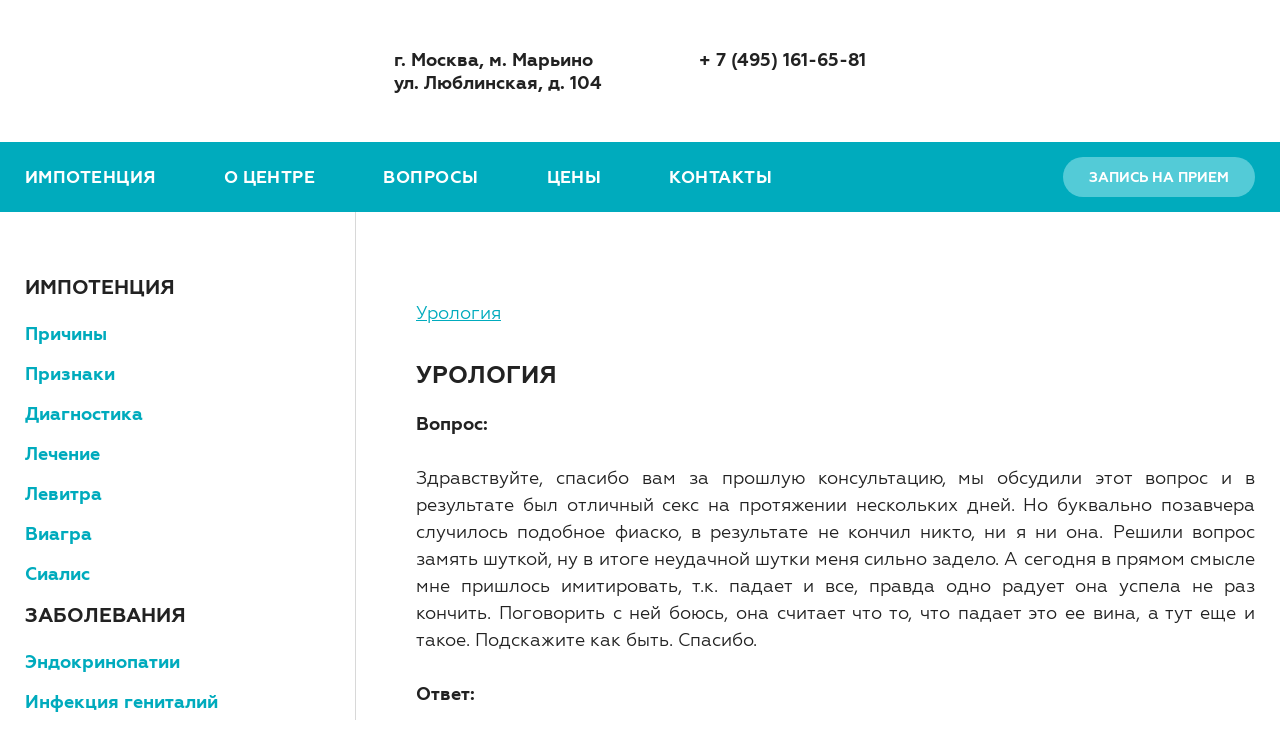

--- FILE ---
content_type: text/html; charset=UTF-8
request_url: https://impotentia.ru/faq/answer.php?id=750
body_size: 5076
content:

<!DOCTYPE html>
<html>

<head>
    <meta charset="utf-8"/>

    <title>Пропадает эрекция</title>
    <meta name="viewport" content="width=device-width,initial-scale=1">

    <meta name="keywords" content="пропадает эрекция">
    <meta name="description" content="Медицинский центр в Марьино :: Пропадает эрекция. Тел. +7 (495) 161-65-81"> 

    <link rel="stylesheet" href="/_design/css/font.css">
    <link rel="stylesheet" href="/_design/css/reset.css">
    <link rel="stylesheet" href="/_design/css/owl.carousel.min.css">
    <link rel="stylesheet" href="/_design/css/style.css?v=1.15">
    <link rel="stylesheet" href="/_design/css/tablet.css?v=1.15">
    <link rel="stylesheet" href="/_design/css/mobile.css?v=1.15">
    <link rel="stylesheet" href="/_design/css/datepicker.min.css">
    <link rel="stylesheet" href="/_design/css/selectize.css">
    <link rel="stylesheet" href="/_design/js/fancy/jquery.fancybox.css">
    <link rel="stylesheet" href="/_design/css/asperito.css">

    <script type="text/javascript" src="/_design/js/jquery-3.1.1.min.js"></script>
    <script type="text/javascript" src="/_design/js/owl.carousel.min.js"></script>
    <script type="text/javascript" src="/_design/js/datepicker.min.js"></script>
    <script type="text/javascript" src="/_design/js/selectize.min.js"></script>
    <script type="text/javascript" src="/_design/js/helpers.js"></script>
    <script type="text/javascript" src="/_design/js/fancy/jquery.fancybox.pack.js"></script>   
    <script type="text/javascript" src="/_design/js/js.js?v=1.15"></script>
</head>



<body class="has-left">


<div id="header">
    <div class="main">
        <div class="container flex flex-middle">
            <a href="/" class="logo">
                <img src="/_design/img/logo.png" alt="">
            </a>
            <div class="contacts flex">
                <div class="item item-address">
                    г. Москва, м. Марьино<br>
                    ул. Люблинская, д. 104
                </div>
                <div class="item item-phone">
                    <div><a href="tel:+74951616581" class="tel">+ 7 (495) 161-65-81</a></div>
                </div>
            </div>
            <div class="social-links flex">              
                <a href="https://vk.com/mgido.marino" class="item item-vk">vkontakte</a>
                <a href="https://www.youtube.com/channel/UCOm-4BNJhmNVDuTIJjGtU2A" class="item item-yt">youtube</a>
            </div>
            <div class="only-tablet">
                <a href="https://app.medesk.ru/patient/?e=5daf10a634a3f26a1b22b52e&a=anonymous" class="order-link" target="_blank">Запись на прием</a>
            </div>
            <div class="only-tablet-or-mobile">
                <a href="#" class="menu-popup-link" data-menu-popup-link>
                    <span></span>
                    <span></span>
                    <span></span>
                </a>
            </div>
        </div>
        <div class="container only-mobile">
            <a href="https://app.medesk.ru/patient/?e=5daf10a634a3f26a1b22b52e&a=anonymous" class="order-link" target="_blank">Запись на прием</a>
        </div>
    </div>

    <div class="footer only-desktop">
        <div class="container flex flex-middle">
            <ul class="menu flex">
                <li><a href="#" data-directions-dropdown-link>Импотенция</a></li>
                <li><a href="/marjino.php">О центре</a></li>
                <li><a href="/faq/">Вопросы</a></li>
                <li><a href="https://mgido.ru/price-list/" target="_blank">Цены</a></li>
                <li><a href="/kontakty-all.php">Контакты</a></li>
            </ul>
            <a href="https://app.medesk.ru/patient/?e=5daf10a634a3f26a1b22b52e&a=anonymous" class="order-link" target="_blank">Запись на прием</a>
        </div>
    </div>

    <div class="directions-dropdown-wrapper container">
        <div class="directions-dropdown" data-directions-dropdown>
            <div class="inner flex">
                <div class="search-and-directions">
                    <div class="back-and-search flex flex-nowrap flex-middle">
                        <div class="back only-mobile">
                            <a href="#" data-directions-dropdown-link>Назад</a>
                        </div>
                        <div class="search">
                            <form action="#">
                                <div class="flex flex-nowrap">
                                    <input type="text" placeholder="Введите название услуги" autocomplete="off">
                                    <button>Найти</button>
                                </div>
                            </form>
                        </div>
                    </div>
                    <div class="directions flex flex-left">
                        <ul>
                            <li><h4>Импотенция</h4></li>
                            <li><a href="/impotentia-prichiny.php">Причины </a></li>  
                            <li><a href="/impotentia-symptome.php">Признаки</a></li>  
                            <li><a href="/diagnostika-impotentii.php">Диагностика </a></li>  
                            <li><a href="/lechenie-impotentii.php">Лечение </a></li>  
                            <li><a href="/levitra.php">Левитра</a></li>  
                            <li><a href="/viagra.php">Виагра</a></li>  
                            <li><a href="/sialis.php">Сиалис</a></li>  
                        </ul>
                        <ul>
                            <li><h4>Заболевания</h4></li>
                            <li><a href="/endokrinopatii.php">Эндокринопатии</a></li>  
                            <li><a href="/infektiz-genitalij.php">Инфекция гениталий</a></li>  
                            <li><a href="/muzh-besplodie.php">Мужское бесплодие</a></li>  
                            <li><a href="/prostatit.php">Простатит</a></li>  
                            <li><a href="/balanopostit.php">Баланопостит</a></li>  
                            <li><a href="/orhit.php">Орхит</a></li>  
                            <li><a href="/varikocele.php">Варикоцеле</a></li>  
                            <li><a href="/adenoma-prostaty.php">Аденома простаты</a></li>  
                            <li><a href="/zaderzhka_eyakulyacii.php">Задержка эякуляции</a></li>  
                			<li><a href="/priapizm.php">Приапизм</a></li>   
                        </ul>
                    </div>
                </div>
                <div class="line"></div>
                <div class="ask-doctor flex flex-middle">
                    <!-- <a href="#" class="button button-big button-dark" data-modal-link="ask-doctor-form">Задать вопрос врачу</a> -->
                    <a href="/faq/" class="button button-big button-dark">Вопросы врачу</a>
                </div>
            </div>
        </div>
    </div>
</div>


<div class="menu-popup" data-menu-popup>
    <div class="header flex flex-right flex-middle">
        <a href="#" class="close" data-menu-popup-close-link>Закрыть</a>
    </div>
    <div class="menu">
        <ul>
            <li><a href="#" data-directions-dropdown-link>Импотенция</a></li>
            <li><a href="/marjino.php">О центре</a></li>
            
            <li><a href="/faq/">Вопросы</a></li>
            <li><a href="https://mgido.ru/price-list/" target="_blank">Цены</a></li>
            <li><a href="/kontakty-all.php">Контакты</a></li>
        </ul>
    </div>

<div class="contacts">
        <div class="item item-address">
            г. Москва, м. Марьино
            ул. Люблинская, д. 104
        </div>
        <div class="item item-phone">
            <div><a href="tel:+74951616581" class="tel_white">+ 7 (495) 161-65-81</a></div>
        </div>
    </div>
    <div class="social-links light flex flex-left">        
        <a href="https://vk.com/mgido.marino" class="item item-vk">vkontakte</a>
        <a href="https://www.youtube.com/channel/UCOm-4BNJhmNVDuTIJjGtU2A" class="item item-yt">youtube</a>
    </div>
</div>


<div id="center" class="container">
    <!-- левое меню -->

    <div id="left">
        <div class="directions-menu-block block">
            <ul>
                
                <li><h4>Импотенция</h4></li>
                <li><a href="/impotentia-prichiny.php" title="Причины ">Причины </a></li>  
                <li><a href="/impotentia-symptome.php" title="Признаки">Признаки</a></li>  
                <li><a href="/diagnostika-impotentii.php" title="Диагностика ">Диагностика </a></li>  
                <li><a href="/lechenie-impotentii.php" title="Лечение ">Лечение </a></li>  
                <li><a href="/levitra.php" title="Левитра">Левитра</a></li>  
                <li><a href="/viagra.php" title="Виагра">Виагра</a></li>  
                <li><a href="/sialis.php" title="Сиалис">Сиалис</a></li>  

                <li><h4>Заболевания</h4></li>
                <li><a href="/endokrinopatii.php" title="Эндокринопатии">Эндокринопатии</a></li>  
                <li><a href="/infektiz-genitalij.php" title="Инфекция гениталий">Инфекция гениталий</a></li>  
                <li><a href="/muzh-besplodie.php" title="Мужское бесплодие">Мужское бесплодие</a></li>  
                <li><a href="/prostatit.php" title="Простатит">Простатит</a></li>  
                <li><a href="/balanopostit.php" title="Баланопостит">Баланопостит</a></li>  
                <li><a href="/orhit.php" title="Орхит">Орхит</a></li>  
                <li><a href="/varikocele.php" title="Варикоцеле">Варикоцеле</a></li>  
                <li><a href="/adenoma-prostaty.php" title="Аденома простаты">Аденома простаты</a></li>  
                <li><a href="/zaderzhka_eyakulyacii.php">Задержка эякуляции</a></li>   
                <li><a href="/priapizm.php">Приапизм</a></li>   
            </ul>

            <div style="padding-right:20px;">
            <script type="text/javascript">
<!--
var _acic={dataProvider:10};(function(){var e=document.createElement("script");e.type="text/javascript";e.async=true;e.src="https://www.acint.net/aci.js";var t=document.getElementsByTagName("script")[0];t.parentNode.insertBefore(e,t)})()
//-->
</script>            </div>

        </div>
    </div>

    <!-- -->
    <div id="content">
    <!-- класс для внутреннего содержимого -->
    <div class="html-text">


 <br><p><a href="topic.php?id=1&page=">Урология</a><h3>Урология</h3><div align="left" style="font-weight: bold;">Вопрос:</div><br><div align="justify">Здравствуйте, спасибо вам за прошлую консультацию, мы обсудили этот вопрос и в результате был отличный секс на протяжении нескольких дней. Но буквально позавчера случилось подобное фиаско, в результате не кончил никто, ни я ни она. Решили вопрос замять шуткой, ну в итоге неудачной шутки меня сильно задело. А сегодня в прямом смысле мне пришлось имитировать, т.к. падает и все, правда одно радует она успела не раз кончить. Поговорить с ней боюсь, она считает что то, что падает это ее вина, а тут еще и такое. Подскажите как быть. Спасибо.</div><br><div align="left"  style="font-weight: bold;">Ответ:</div><br><div align="justify">Уважаемый Николай. Вероятно Вам и Вашей подруге необходима очная консультация врача сексолога (психолога). Описанная ситуация еще раз доказала, что у Вас нет органических нарушений. </div><br>
<br>
<p><b>Уважаемые пациенты!</b></p>
<p>Предупреждаем вас, что только полноценное очное обследование у специалиста способно дать правильный и исчерпывающий ответ о Вашем здоровье. Поиск симптомов в интернете и попытки самостоятельной постановки диагноза могут расширить Ваш кругозор, но не способны Вас вылечить.</p>

<p><b>Не упустите драгоценное время, запишитесь на прием в нашу клинику!</b></p>

<br><br><br><br>



            </div>
            <!-- класс для внутреннего содержимого -->
            <div class="consult-block block">
            <div class="inner flex">
                <div class="info">
                    <div class="text">
                        Вы можете ознакомиться с ответами
                        врачей на вопросы по теме сайта
                    </div>
                    <div class="ask">
                        <!-- <a href="#" class="button button-white button-big" data-modal-link="ask-doctor-form">Задать вопрос</a> -->
                        <a href="/faq/" class="button button-white button-big">Вопросы врачу</a>
                    </div>
                </div>
                <div class="img">
                    <img src="/_design/img/doctor.png" alt="">
                </div>
            </div>
            </div>

              <div><a href="https://www.posturology.ru/nevrology/koresh_sindrom.php" target="_blank" 
                      title="Лечение корешкового синдрома в клинике профессора Бугровецкой">
                   <img src="https://www.posturology.ru/about/banners/korsyndr.jpg"  width='100%'>
              </a></div>


	</div>
</div>


<div id="footer">
    <div class="container">
        <div class="menu-and-contacts flex flex-nowrap">
            <div class="menu flex">
                <div class="item">
                    <div class="name">Пациентам</div>
                    <ul>
                        <li><a href="/preiskurant-all.php">Прайс-лист</a></li>
                        <li><a href="/faq/">Вопрос-ответ</a></li>
                        <li><a href="/kontakty-all.php">Контакты</a></li>                        
                    </ul>
                </div>
                <div class="item">
                    <div class="name">Медцентр</div>
                    <ul>
                        <li><a href="/marjino.php">О центре</a></li>
                        <li><a href="/foto-marino.php">Фото</a></li>
                        <li><a href="/part/">Наши партнеры</a></li>    
                        
                    </ul>
                </div>
                <div class="item">
                    <div class="name">Импотенция</div>
                    <ul>
                        <li><a href="/impotentia-prichiny.php">Причины </a></li>  
                        <li><a href="/impotentia-symptome.php">Признаки</a></li>  
                        <li><a href="/diagnostika-impotentii.php">Диагностика </a></li>  
                        <li><a href="/lechenie-impotentii.php">Лечение </a></li>                        
                    </ul>
                    
                </div> 
            </div> 
            <div class="contacts">
                <div class="phone-and-work-time">
                    <div class="phone">
                        <div><a href="tel:+74951616581" class="tel">+ 7 (495) 161-65-81</a></div>
                    </div>
                    <div class="work-time">
                        <div class="item flex flex-right">
                            <div class="name">ПН-ПТ</div>
                            <div class="value">9:00 - 20:00</div>
                        </div>
                        <div class="item flex flex-right">
                            <div class="name">СБ</div>
                            <div class="value">9:00 - 17:00</div>
                        </div>
                        <div class="item flex flex-right">
                            <div class="name">ВС</div>
                            <div class="value">выходной</div>
                        </div>
                    </div>
                </div>
                <div class="address">
                    г. Москва,<br>
                    м. Марьино, ул. Люблинская, д. 104
                </div>
            </div>
        </div>
        <div class="copyright-and-social flex flex-middle">
            <div class="copyright">2023 © Медицинский центр в Марьино</div>
            
            <div class="social flex flex-middle">
                <div class="title">Мы в соцсетях:</div>
                <div class="social-links flex">                   
                    <a href="https://vk.com/mgido.marino" class="item item-vk">vkontakte</a>
                    <a href="https://www.youtube.com/channel/UCOm-4BNJhmNVDuTIJjGtU2A" class="item item-yt">youtube</a>
                </div>
            </div>
        </div>
    </div>
</div>






<div class="modal" data-modal="ask-doctor-form">
    <div class="modal-overlay"></div>
    <div class="modal-content">
        <div class="inner">
            <div class="modal-header">
                <div class="modal-title">Вопрос врачу</div>
                <a href="#" class="modal-close" data-modal-close>Закрыть</a>
            </div>
            <form action="/faq/form.php" class="ask-doctor-form" method="post" enctype="multipart/form-data">
                <input type="hidden" name="actt" value="add">
                <input type="hidden" name="MAX_FILE_SIZE" value="1024000" />
                <div class="form-group thema">
                    <label id="ask-form-thema">Выберите тему вопроса:</label>
                    <select name="id" data-placeholder="Тема вопроса">
                    <option value="1">Урология</option>                    </select>
                </div>

                <div class="form-group">
                    <textarea name="question" rows="4" placeholder="Текст вашего вопроса"></textarea>
                </div>
                <div class="from-group item-actions">
                    <div class="form-group">
                        <button>Отправить вопрос</button>
                    </div>
                    <div class="form-group item-rules">
                        Нажимая на кнопку, вы принимаете условия<br>
                        <a href="/about/personal_agreement.php" target="_blank">пользовательского соглашения</a>
                    </div>
                </div>
            </form>
        </div>
    </div>
</div>

<!-- Yandex.Metrika counter -->
<script type="text/javascript" >
   (function(m,e,t,r,i,k,a){m[i]=m[i]||function(){(m[i].a=m[i].a||[]).push(arguments)};
   m[i].l=1*new Date();k=e.createElement(t),a=e.getElementsByTagName(t)[0],k.async=1,k.src=r,a.parentNode.insertBefore(k,a)})
   (window, document, "script", "https://mc.yandex.ru/metrika/tag.js", "ym");

   ym(69702472, "init", {
        clickmap:true,
        trackLinks:true,
        accurateTrackBounce:true
   });
</script>
<noscript><div><img src="https://mc.yandex.ru/watch/69702472" style="position:absolute; left:-9999px;" alt="" /></div></noscript>
<!-- /Yandex.Metrika counter -->


</body>
</html>
       


--- FILE ---
content_type: text/css
request_url: https://impotentia.ru/_design/css/font.css
body_size: 308309
content:
@font-face {
    font-family: 'Geometria';
    src: local('Geometria Bold'), local('Geometria-Bold'),
    url([data-uri]) format('woff2'),
    url([data-uri]) format('woff');
    font-weight: bold;
    font-style: normal;
}

@font-face {
    font-family: 'Geometria';
    src: local('Geometria Medium'), local('Geometria-Medium'),
    url([data-uri]) format('woff2'),
    url([data-uri]) format('woff');
    font-weight: 500;
    font-style: normal;
}

@font-face {
    font-family: 'Geometria';
    src: local('Geometria'),
    url([data-uri]) format('woff2'),
    url([data-uri]) format('woff');
    font-weight: normal;
    font-style: normal;
}

@font-face {
    font-family: 'Geometria';
    src: local('Geometria Light'), local('Geometria-Light'),
    url([data-uri]) format('woff2'),
    url([data-uri]) format('woff');
    font-weight: 300;
    font-style: normal;
}

@font-face {
    font-family: 'Geometria';
    src: local('Geometria LightItalic'), local('Geometria-LightItalic'),
    url([data-uri]) format('woff2'),
    url([data-uri]) format('woff');
    font-weight: 300;
    font-style: italic;
}



--- FILE ---
content_type: text/css
request_url: https://impotentia.ru/_design/css/style.css?v=1.15
body_size: 4429
content:
html body {
    background: #fff;
    color: #222;
    font-family: Geometria, Arial, sans-serif;
    font-size: 16px;
    line-height: 1.5;
    margin: 0;
    padding: 0;
    position: relative;
}
.container {
    max-width: 1420px;
    margin: 0 auto;
}

#center {
    display: flex;
    flex-wrap: nowrap;
}
#left {
    width: 330px;
    min-width: 330px;
    padding-top: 60px;
    border-right: 1px solid #d8d8d8;
}
#content {
    width: 100%;
    padding-top: 60px;
}

body.has-left #content {
    /*padding-left: 130px;*/
	padding-left: 60px;
}

.only-desktop {
    display: block;
}
.only-tablet {
    display: none;
}
.only-mobile {
    display: none;
}
.only-tablet-or-mobile {
    display: none;
}

h1 {
    margin: 0 0 30px;
    font-size: 40px;
    font-weight: bold;
    text-transform: uppercase;
}
h2 {
    margin: 0 0 20px;
    font-size: 30px;
    font-weight: bold;
    text-transform: uppercase;
}
h3 {
    margin: 0 0 18px;
    font-size: 24px;
    font-weight: bold;
    text-transform: uppercase;
}
h4 {
    margin: 0 0 18px;
    font-size: 20px;
    font-weight: bold;
    text-transform: uppercase;
}
h5 {
    margin: 0 0 18px;
    font-size: 20px;
    font-weight: bold;
}
a {
    outline: none !important;
    text-decoration: underline;
    color: #00abbd;
}
p {
    margin-bottom: 30px;
}
p:last-child {
    margin-bottom: 0;
}

img {
    max-width: 100%;
    height: auto;
}

input, a, span, select, button {
    outline: none !important;
}

.button {
    line-height: 50px;
    font-weight: bold;
    background: #53cbd7;
    padding: 0 42px;
    color: #ffffff;
    display: inline-block;
    text-transform: uppercase;
    text-decoration: none;
    border-radius: 100px;
}

button {
    height: 50px;
    font-weight: bold;
    background: #53cbd7;
    padding: 0 42px;
    color: #ffffff;
    display: inline-block;
    text-transform: uppercase;
    text-decoration: none;
    border-radius: 100px;
    font-family: Geometria, Arial, sans-serif;
    border: none;
    font-size: 16px;
}

.button:hover {
    background: #49c1cd;
}
.button-empty {
    color: #46bfbc;
    background: none;
    border: 2px solid #46bfbc;
    line-height: 46px;
}
.button-empty:hover {
    background: #46bfbc;
    color: #ffffff;
}
.button-white {
    background: #fff;
    color: #222222;
}
.button-white:hover {
    color: #00abbd;
    background: #fff;
}
.button-dark {
    background: #00abbd;
}
.button-big {
    line-height: 68px;
    font-size: 18px;
}

.form-group {
    margin: 20px 0;
}
.form-group:first-child {
    margin-top: 0;
}
.form-group:last-child {
    margin-bottom: 0;
}

input[type="text"],
input[type="date"] {
    font-weight: 500;
    font-size: 16px;
    font-family: Geometria, Arial, sans-serif;
    padding: 0 0 0 18px;
    height: 50px;
    border: 1px solid #111;
    width: 100%;
    background: #fff;

    -webkit-appearance: none;
}
input[type="text"]::placeholder {
    color: #111;
}
input[type="date"]::-webkit-inner-spin-button,
input[type="date"]::-webkit-calendar-picker-indicator {
    display: none;
    -webkit-appearance: none;
}

textarea {
    font-weight: 500;
    font-size: 16px;
    font-family: Geometria, Arial, sans-serif;
    padding: 13px 18px;
    border: 1px solid #111;
    width: 100%;
}
textarea::placeholder {
    color: #111;
}

input[type="radio"] {
    display: none;
}
input[type="radio"] + label {
    position: relative;
    padding-left: 32px;
}
input[type="radio"] + label:after {
    content: '';
    position: absolute;
    left: 0;
    top: 0;
    width: 21px;
    height: 21px;
    background: url(../img/img.png) 0 -90px;
}
input[type="radio"]:checked + label:after {
    background-position: -30px -90px;
}

.relative {
    position: relative;
}

.flex {
    display: flex;
    flex-wrap: wrap;
    justify-content: space-between;
}
.flex-center {
    display: flex;
    flex-wrap: wrap;
    justify-content: center;
}
.flex-left {
    display: flex;
    flex-wrap: wrap;
    justify-content: flex-start;
}
.flex-right {
    display: flex;
    flex-wrap: wrap;
    justify-content: flex-end;
}
.flex-middle {
    display: flex;
    flex-wrap: wrap;
    align-items: center;
}
.flex-top {
    display: flex;
    flex-wrap: wrap;
    align-items: flex-start;
}
.flex-bottom {
    display: flex;
    flex-wrap: wrap;
    align-items: flex-end;
}
.flex-nowrap {
    flex-wrap: nowrap;
}
.flex-column {
    flex-direction: column;
}

input[type="text"],
input[type="date"] {
	-webkit-box-sizing: border-box;
	-moz-box-sizing: border-box;
	box-sizing: border-box;
}
textarea {
    -webkit-box-sizing: border-box;
    -moz-box-sizing: border-box;
    box-sizing: border-box;
}

[data-menu-popup] {
    display: none;
}
[data-menu-popup].open {
    display: block;
}

#header .main {
    padding: 32px 0;
}
#header .logo img {
    display: block;
}
#header .social-links {
    margin-right: 3px;
}


.social-links .item {
    width: 30px;
    height: 30px;
    text-indent: -9999px;
    background: url(../img/img.png) -120px 0;
    margin-right: 34px;
}
.social-links .item:last-child {
    margin-right: 0;
}
.social-links .item-ig {
    background-position: -150px 0;
}
.social-links .item-vk {
    background-position: -180px 0;
}
.social-links .item-yt {
    background-position: -210px 0;
}

.social-links.light .item {
    background: url(../img/img.png) -120px -30px;
}
.social-links.light .item-ig {
    background-position: -150px -30px;
}
.social-links.light .item-vk {
    background-position: -180px -30px;
}
.social-links.light .item-yt {
    background-position: -210px -30px;
}

.social-links .item:hover {
    background-position: -120px -60px;
}
.social-links .item-ig:hover {
    background-position: -150px -60px;
}
.social-links .item-vk:hover {
    background-position: -180px -60px;
}
.social-links .item-yt:hover {
    background-position: -210px -60px;
}

#header .contacts {
    font-size: 18px;
    font-weight: bold;
    line-height: 1.3;
    margin-right: 25px;
}
#header .contacts .item {
    padding-left: 57px;
    margin-right: 97px;
    position: relative;
}
#header .contacts .item:last-child {
    margin-right: 0;
}
#header .contacts .item:after {
    content: '';
    position: absolute;
    left: -8px;
    top: 50%;
    width: 60px;
    height: 60px;
    margin-top: -30px;
    background: url(../img/img.png);
}
#header .contacts .item-phone:after {
    background-position: -60px 0;
}

#header .footer {
    background: #00abbd;
    position: relative;
    z-index: 10;
}
#header .menu a {
    color: #fff;
    font-size: 17px;
    font-weight: bold;
    text-transform: uppercase;
    text-decoration: none;
    display: block;
    line-height: 70px;
    letter-spacing: 0.46px;
}
#header .menu a:hover {
    color: #d2f3f6;
}
#header .menu li {
    margin-right: 68px;
}
#header .menu li:last-child {
    margin-right: 0;
}

#header .menu a[data-directions-dropdown-link] {
    position: relative;
}
#header .menu a[data-directions-dropdown-link].open:after {
    bottom: 0;
    left: 50%;
    border: solid transparent;
    content: " ";
    height: 0;
    width: 0;
    position: absolute;
    pointer-events: none;
    border-color: rgba(255, 255, 255, 0);
    border-bottom-color: #fff;
    border-width: 14px;
    margin-left: -14px;
}

#header .order-link {
    display: block;
    background: #53cbd7;
    color: #fff;
    text-decoration: none;
    font-size: 14px;
    text-transform: uppercase;
    font-weight: bold;
    line-height: 40px;
    border-radius: 100px;
    padding: 0 26px;
    text-align: center;
}
#header .order-link:hover {
    background: #76d5df;
}

.directions-dropdown-wrapper {
    position: relative;
}
.directions-dropdown {
    background: #fff;
    position: absolute;
    width: 100%;
    left: 0;
    top: 0;
    z-index: 5;
    
    -webkit-box-shadow: 0 0 46px rgba(58,64,65,.25);
    -moz-box-shadow: 0 0 46px rgba(58,64,65,.25);
    box-shadow: 0 0 46px rgba(58,64,65,.25);
}
.directions-dropdown .inner {
    padding: 65px 60px;
    flex-wrap: nowrap;
}
.directions-dropdown .search-and-directions {
    width: 848px;
}
.directions-dropdown .search {
    display: none;
}
.directions-dropdown .search input[type="text"] {
    width: 100%;
    background: #e9e8e8;
    padding: 0;
    font-family: Geometria, Arial, sans-serif;
    border: none;
    font-size: 16px;
    color: #000;
    border-radius: 100px 0 0 100px;
    height: 50px;
    text-indent: 30px;
}
.directions-dropdown .search button {
    padding: 0;
    border: none;
    width: 50px;
    height: 50px;
    min-width: 50px;
    border-radius: 0 100px 100px 0;
    text-indent: -9999px;
    position: relative;
    background: #e9e8e8;
}
.directions-dropdown .search button:after {
    content: '';
    position: absolute;
    top: 50%;
    left: 0;
    margin: -15px 0 0;
    width: 30px;
    height: 30px;
    background: url(../img/img.png) -240px 0;
}

.directions-dropdown .back-and-search {
    /*margin-bottom: 60px;*/
    margin-bottom: 0;
}
.directions-dropdown .search {
    width: 100%;
}
.directions-dropdown .directions {
    flex-wrap: nowrap;
}
.directions-dropdown .directions ul {
    width: 33%;
}
.directions-dropdown .directions ul:last-child {
    margin-right: 0;
}
.directions-dropdown .directions a {
    font-weight: 500;
    color: #222;
    text-decoration: none;
}
.directions-dropdown .directions a:hover {
    text-decoration: underline;
}
.directions-dropdown .directions li {
    margin: 0 20px 20px 0;
}
.directions-dropdown .directions li:last-child {
    margin-bottom: 0;
}
.directions-dropdown .line {
    background: #e9e8e8;
    width: 1px;
}

[data-directions-dropdown] {
    display: none;
}
[data-directions-dropdown].open {
    display: block;
}

.slider-block {
    margin-top: 40px;
}
.slider-block .item {
    position: relative;
}
.slider-block .item .info {
    position: absolute;
    height: 100%;
    left: 0;
    top: 0;
    display: flex;
}
.slider-block .item .inner {
    padding: 60px;
    display: flex;
    flex-direction: column;
    justify-content: space-between;
}
.slider-block .item .text {
    font-weight: bold;
    text-transform: uppercase;
    line-height: 1.3;
    margin-top: 30px;
}
.slider-block .item .text-1 {
    font-size: 26px;
}
.slider-block .item .text-2 {
    font-size: 64px;
}
.slider-block .owl-carousel .owl-dots {
    position: absolute;
    bottom: 15px;
    left: 0;
    width: 100%;
    z-index: 1;
    margin-top: 0;
}
.block-grey .owl-carousel button.owl-dot {
    background: #ddd;
}

.owl-carousel .owl-dots {
    display: flex;
    justify-content: center;
    margin-top: 24px;
}
.owl-carousel button.owl-dot {
    width: 9px;
    height: 9px;
    background: #e9e8e8;
    border-radius: 100px;
    margin-right: 18px;
}
.owl-carousel button.owl-dot:last-child {
    margin-right: 0;
}
.owl-carousel button.owl-dot.active {
    background: #46bfbc;
}

.block {
    margin: 78px 0;
}
.block-grey {
    background: #f3f3f3;
    padding: 50px 0;
}
.block-title {
    font-size: 30px;
    text-transform: uppercase;
    font-weight: bold;
    padding-left: 50px;
    position: relative;
    margin-bottom: 35px;
}
.block-title:after {
    content: '';
    position: absolute;
    width: 30px;
    height: 6px;
    background: #53cbd7;
    left: 0;
    top: 50%;
    margin-top: -3px;
}
.block-header {
    display: flex;
    justify-content: space-between;
}
.block-header .button {
    font-size: 14px;
    padding: 0 35px;
}

#left .block {
    margin-top: 40px;
    margin-bottom: 40px;
}
#left .block:first-child {
    margin-top: 0;
}
#left .block:last-child {
    margin-bottom: 0;
}

.directions-block .directions {
    width: 100%;
}
.directions-block .directions .items a {
    font-weight: 500;
    font-size: 22px;
    color: #222;
    text-decoration: none;
    margin-right: 25px;
}
.directions-block .directions .items a:hover {
    text-decoration: underline;
}
.directions-block .directions .items li {
    margin-bottom: 12px;
    width: 33.33%;
}
.directions-block .directions .items li:last-child {
    margin-bottom: 0;
}

.directions-block .gibdd {
    background: url(../img/gibdd.jpg) no-repeat #57cbd2;
    width: 331px;
    min-width: 331px;
    min-height: 400px;
    display: flex;
    flex-direction: column;
    justify-content: space-between;
}
.directions-block .gibdd .img {
    margin: 55px 0 25px;
}
.directions-block .gibdd .img img {
    display: block;
    margin: 0 auto;
}
.directions-block .gibdd .text {
    color: #fff;
    font-size: 16px;
    font-weight: 500;
    text-align: center;
    margin: 25px 10px 15px;
    line-height: 1.57;
}
.directions-block .gibdd .more {
    margin-bottom: 40px;
    text-align: center;
}

.about-block .col {
    width: 694px;
}
.about-block .box {
    color: #fff;
    margin-bottom: 30px;
    width: 100%;
}
.about-block .box:last-child {
    margin-bottom: 0;
}
.about-block .box .name {
    font-size: 30px;
    font-weight: bold;
    text-transform: uppercase;
    margin-bottom: 20px;
}
.about-block .box .text {
    font-size: 17px;
    line-height: 1.55;
}
.about-block .box-1 .inner {
    padding: 58px 58px 45px;
}
.about-block .box-1 {
    background: url(../img/bg1.jpg) no-repeat #00a8b9;
}
.about-block .box-1 .more {
    margin-top: 25px;
}
.about-block .box-1 .more .button {
    line-height: 54px;
    font-size: 14px;
}
.about-block .box-2 {
    height: 336px;
    background: #39bbb8;
}
.about-block .box-2 .more {
    margin-top: 30px;
}
.about-block .box-2 .name {
    margin-bottom: 0;
}
.about-block .box-2 .discount {
    font-size: 30px;
    font-weight: bold;
    text-transform: uppercase;
    line-height: 1.1;
    margin-bottom: 30px;
}
.about-block .box-2 .inner {
    padding: 36px;
}
.about-block .box-3 {
    background: #7fd5de;
}
.about-block .box-3 .inner {
    padding: 0 40px;
    width: 100%;
}
.about-block .box-3 .doctor {
    position: relative;
    top: -15px;
}
.about-block .box-3 .doctor img {
    display: block;
}

.doctors-block .doctors-list {
    margin-top: 15px;
}

.doctors-list .item {
    width: 331px;
    background: #fff;
    border-radius: 15px;
}
.doctors-list .item .inner {
    padding: 40px 32px 32px;
}
.doctors-list .item .img img {
    display: block;
    margin: 0 auto;
    border-radius: 500px;
}
.doctors-list .item .name {
    margin: 32px 0 15px;
}
.doctors-list .item .name a {
    font-weight: bold;
    font-size: 20px;
    line-height: 1.3;
    display: block;
    text-decoration: none;
    color: #46bfbc;
}
.doctors-list .item .name a:hover {
    text-decoration: underline;
}
.doctors-list .item .specialty {
    color: #00abbd;
    margin: 15px 0;
}
.doctors-list .item .info {
    margin: 15px 0;
}
.doctors-list .item .order-link {
    margin-top: 24px;
}
.doctors-list .item .order-link a {
    font-size: 14px;
    padding: 0;
    display: block;
    text-align: center;
}

.services-slider-block .item {
    background: #00abbd;
    color: #fff;
    width: 100%;
}
.services-slider-block .item .info .inner {
    padding: 27px 27px;
}
.services-slider-block .item .name a {
    font-size: 18px;
    color: #fff;
    font-weight: bold;
    text-transform: uppercase;
    text-decoration: none;
}
.services-slider-block .item .name a:hover {
    text-decoration: underline;
}
.services-slider-block .item .img {
    width: 242px;
    min-width: 242px;
    align-items: center;
    font-size: 30px;
    text-align: center;
    justify-content: center;
    text-transform: uppercase;
    font-weight: 300;
    min-height: 207px;
    background: url(../img/sale.png) no-repeat center;
}




.services-slider-block .item .img img {
    display: block;
    height: 100%;
    width: 100%;
}
.services-slider-block .item .info {
    width: 100%;
}
.services-slider-block .item .price {
    font-size: 40px;
    font-weight: 300;
    line-height: 1.15;
}
.services-slider-block .owl-carousel .owl-stage {
    display: flex;
    justify-content: flex-start;
}
.services-slider-block  .owl-carousel .owl-item {
    display: flex;
}

.gallery-block {
    margin-bottom: 0;
}
.gallery-block .item {
    width: 449px;
}
.gallery-block .item img {
    display: block;
}

.videos-block {
    margin-top: 0;
}
.videos-list .name {
    font-size: 18px;
    font-weight: bold;
    text-transform: uppercase;
    margin-bottom: 10px;
}
.videos-list .item .video {
    margin-bottom: 25px;
    background: #e7e2e2;
}
.videos-list .item .video iframe {
    width: 100% !important;
    height: 388px !important;
}

.statistic-block .item {
    text-align: center;
    width: 33.33%;
}
.statistic-block .item .value {
    color: #00abbd;
    font-size: 80px;
    font-weight: bold;
    line-height: 1.05;
}
.statistic-block .item .name {
    font-size: 24px;
    font-weight: bold;
}

.news-block {
    margin-bottom: 0;
    position: relative;
    z-index: 1;
    padding-top: 126px;
}
.news-block .news-list {
    margin-top: 73px;
}
.news-block:after {
    content: '';
    position: absolute;
    left: 50%;
    top: -30px;
    background: url(../img/bg2.png);
    z-index: -1;
    width: 737px;
    height: 773px;
    margin-left: -800px;
}

.news-list .item {
    width: 440px;
    margin: 0 30px 70px 0;
}
.news-list .item .date {
    font-size: 14px;
    color: #bdbbbc;
    font-weight: bold;
    margin-bottom: 6px;
}
.news-list .item .name {
    line-height: 1.2;
    margin-bottom: 10px;
}
.news-list .item .name a {
    font-size: 24px;
    text-decoration: none;
}
.news-list .item .name a:hover {
    text-decoration: underline;
}
.news-list .item .text {
    line-height: 1.65;
}


#footer {
    margin-top: 80px;
    background: #f3f3f3;
    padding: 63px 0;
}
#footer .menu {
    width: 100%;
}
#footer .menu .item {
    width: 33.33%;
}
#footer .menu .name {
    font-weight: bold;
    text-transform: uppercase;
    margin-bottom: 27px;
}
#footer .menu li {
    margin-bottom: 11px;
}
#footer .menu li a {
    text-decoration: none;
    color: #222;
}
#footer .menu li a:hover {
    color: #00abbd;
}
#footer .contacts {
    width: 420px;
}

#footer .contacts .phone {
    text-align: right;
    font-size: 30px;
    font-weight: 300;
    line-height: 1.3;
    margin: -10px 0 26px;
}
#footer .contacts .work-time {
    margin: 25px 0;
}
#footer .contacts .work-time .item {
    margin-bottom: 2px;
}
#footer .contacts .work-time .item:last-child {
    margin-bottom: 0;
}
#footer .contacts .work-time .value {
    width: 110px;
    margin-left: 10px;
    text-align: right;
}
#footer .contacts .address {
    text-align: right;
    margin: 25px 0;
}
#footer .copyright-and-social {
    margin-top: 45px;
}
#footer .social .title {
    margin-right: 24px;
}
#footer .social-links .item {
    -webkit-transform: scale(0.8);
    -moz-transform: scale(0.8);
    -ms-transform: scale(0.8);
    -o-transform: scale(0.8);
    transform: scale(0.8);
}
#footer .social-links .item {
    margin-right: 24px;
}
#footer .social-links .item:last-child {
    margin-right: 0;
}

.directions-menu-block li {
    margin-bottom: 13px;
    position: relative;
}
.directions-menu-block a {
    font-weight: bold;
    font-size: 18px;
    text-decoration: none;
    padding-right: 30px;
    display: block;
}
.directions-menu-block a:hover {
    text-decoration: underline;
}
.directions-menu-block li.active a {
    color: #222;
}
.directions-menu-block li.active:after {
    content: '';
    position: absolute;
    right: 0;
    top: 0;
    height: 100%;
    background: #222;
    width: 6px;
}

.html-text {
    font-size: 18px;
}
.html-text table {
    width: 100%;
    margin-bottom: 30px;
}
.html-text table:last-child {
    margin-bottom: 0;
}
.html-text td,
.html-text th {
    padding: 10px;
    text-align: left;
}
.html-text td:first-child,
.html-text th:first-child {
    padding-left: 0;
}
.html-text th {
    font-weight: bold;
}
.html-text tr {
    border-bottom: 1px solid #e8e8e8;
}
.html-text ul {
    margin-bottom: 30px;
}
.html-text ul:last-child {
    margin-bottom: 0;
}
.html-text ul li {
    list-style: none;
    padding-left: 20px;
    position: relative;
    margin-bottom: 10px;
}
.html-text ul li:last-child {
    margin-bottom: 0;
}
.html-text ul li:after {
    content: '';
    position: absolute;
    border-radius: 100px;
    width: 6px;
    height: 6px;
    background: #00abbd;
    left: 0;
    top: 11px;
}

.services-menu-block {
    background: url(../img/bg3.jpg) #46c4c9;
    background-size: 100% 100%;
    margin-right: 40px;
    padding: 30px;
}
.services-menu-block a {
    color: #fff;
    font-weight: 500;
    text-decoration: none;
}
.services-menu-block a:hover {
    text-decoration: underline;
}
.services-menu-block li {
    margin-bottom: 15px;
}
.services-menu-block li:last-child {
    margin-bottom: 0;
}

.consult-block {
    background: #7fd5de;
    color: #fff;
}
.consult-block .inner {
    flex-wrap: nowrap;
}
.consult-block .info {
    padding: 50px;
    display: flex;
    flex-direction: column;
    justify-content: space-between;
}
.consult-block .text {
    font-size: 24px;
    font-weight: 500;
    margin-bottom: 40px;
}
.consult-block .img {
    min-width: 259px;
    width: 259px;
    padding: 0 50px;
}
.consult-block .img img {
    display: block;
    position: relative;
    top: -35px;
}

html.modal-open,
body.modal-open {
    overflow: hidden;
}

.modal {
    position: fixed;
    left: 0;
    top: 0;
    right: 0;
    bottom: 0;
    overflow: auto;
    justify-content: center;
    align-items: center;
    z-index: 50;
    flex-direction: column;
    display: none;
}
.modal.open {
    display: flex;
}
.modal-overlay {
    content: '';
    position: fixed;
    left: 0;
    top: 0;
    right: 0;
    bottom: 0;
    background: rgba(229, 241, 243, 0.85);
    z-index: -1;
}
.modal-content {
    width: 760px;
    min-height: 100px;
}
.modal-content .inner {
    padding: 60px;
    background: #fff;
}
.modal-header {
    margin: -15px 0 40px;
    display: flex;
    justify-content: space-between;
    flex-wrap: nowrap;
    align-items: flex-start;
}
.modal-title {
    font-size: 24px;
    text-transform: uppercase;
    font-weight: bold;
    margin-top: -3px;
}
.modal-close {
    margin-left: 30px;
    width: 30px;
    min-width: 30px;
    height: 30px;
    background: url("../img/img.png?v=1") -60px -90px;
    text-indent: -9999px;
    display: block;
}

.order-form .item-directions {
    margin: 28px 0 20px;
}
.order-form .item-directions .form-group {
    width: 50%;
    margin: 0 0 12px;
}
.order-form  .item-actions {
    text-align: center;
}

.ask-doctor-form .item-files {
    margin: 22px 0 35px;
}
.ask-doctor-form .item-files label {
    display: block;
    margin-bottom: 8px;
}
.ask-doctor-form .item-actions {
    text-align: center;
}
form .disabled-invisible input:disabled {
    display: none;
}

@media screen and (max-width: 1470px) and (min-width: 1200px) {
    .container {
        width: auto;
        margin: 0 25px;
    }
    .container .container {
        margin: 0;
    }

    #header .contacts {
        margin-right: 0;
    }
    #header .contacts .item {
        margin-right: 40px;
    }
    #header .logo img {
        height: 78px;
        width: auto;
    }

    .social-links .item {
        margin-right: 15px;
    }

    .directions-dropdown .ask-doctor a {
        padding: 0 30px;
        font-size: 16px;
    }
    .directions-dropdown .inner {
        padding: 45px;
    }
    .directions-dropdown .search-and-directions {
        width: 745px;
    }

    .about-block .block-inner {
        flex-wrap: nowrap;
    }
    .about-block .col {
        width: 50%;
        margin-right: 30px;
        display: flex;
        flex-direction: column;
        justify-content: space-between;
    }
    .about-block .col:last-child {
        margin-right: 0;
    }
    .about-block .ask {
        padding-bottom: 20px;
    }
    .about-block .ask a {
        line-height: 54px;
        font-size: 14px;
    }
    .about-block .box-3 .inner {
        flex-direction: column-reverse;
        flex-wrap: nowrap;
    }
    .about-block .box-2 .more {
        margin-top: 15px;
    }
    .about-block .box-2 .discount {
        margin-bottom: 15px;
    }
    .about-block .col-1 .box {
        min-height: 100%;
    }

    .news-list .item {
        width: 29%;
        margin-right: 2%;
    }
}





--- FILE ---
content_type: text/css
request_url: https://impotentia.ru/_design/css/tablet.css?v=1.15
body_size: 1818
content:
@media screen and (max-width: 1200px) {

    .only-desktop {
        display: none;
    }
    .only-tablet {
        display: block;
    }
    .only-mobile {
        display: none;
    }
    .only-tablet-or-mobile {
        display: block;
    }

    .container {
        max-width: none;
        margin: 0 36px;
    }
    .container .container {
        margin: 0;
    }

    #header {
        border-bottom: 1px solid #00abbd;
        margin-bottom: 20px;
    }
    body.is-home-page #header {
        margin-bottom: 0;
        border: none;
    }
    #center {
        padding-top: 0;
        display: block;
    }
    #left {
        padding-top: 0;
        width: auto;
        min-width: 0;
        border: none;
    }
    #content {
        width: auto;
        margin: 30px 0;
        padding: 0;
    }
    body.has-left #content {
        padding-left: 0;
    }

    #header .logo {
        width: 62px;
        overflow: hidden;
    }
    #header .logo img {
        height: 62px;
        max-width: unset;
    }
    #header .contacts {
        margin-right: 0;
    }
    #header .contacts .item-address {
        display: none;
    }
    #header .contacts .item-phone a {
        color: #222222;
        text-decoration: none;
    }
    #header .social-links {
        display: none;
    }
    #header .main {
        padding: 12px 0;
    }

    .menu-popup-link span {
        display: block;
        width: 32px;
        height: 3px;
        background: #00abbd;
        margin-bottom: 8px;
    }
    .menu-popup-link span:last-child {
        margin-bottom: 0;
    }

    .menu-popup .header {
        height: 80px;
        padding: 0 20px;
    }
    .menu-popup {
        position: absolute;
        height: 100%;
        width: 50%;
        background: #00abbd;
        z-index: 20;
        right: 0;
        top: 0;
        color: #fff;
    }
    .menu-popup a {
        color: #fff;
    }
    .menu-popup .menu {
        margin-bottom: 70px;
    }
    .menu-popup .menu a {
        font-size: 17px;
        font-weight: bold;
        text-transform: uppercase;
        text-decoration: none;
        display: block;
        padding: 18px 30px;
    }
    .menu-popup .menu li {
        border-bottom: 1px solid #33bcca;
    }
    .menu-popup .menu li:first-child {
        border-top: 1px solid #33bcca;
    }
    .menu-popup .contacts {
        font-size: 18px;
        font-weight: bold;
        line-height: 1.3;
        margin: 35px 30px;
    }
    .menu-popup .contacts .item {
        padding-left: 57px;
        margin-bottom: 30px;
        position: relative;
    }
    .menu-popup .contacts .item:last-child {
        margin-bottom: 0;
    }
    .menu-popup .contacts .item:after {
        content: '';
        position: absolute;
        left: -8px;
        top: 50%;
        width: 60px;
        height: 60px;
        margin-top: -30px;
        background: url(../img/img.png);
    }
    .menu-popup .contacts .item-phone:after {
        background-position: -60px 0;
    }
    .menu-popup .social-links {
        margin: 35px 30px;
    }
    .menu-popup .close {
        display: block;
        width: 30px;
        height: 30px;
        background: url(../img/img.png) 0 -60px;
        text-indent: -9999px;
        margin-right: 5px;
    }

    .directions-dropdown-wrapper {
        position: static;
    }
    .directions-dropdown {
        width: 50%;
        height: 100%;
    }
    .directions-dropdown .inner {
        padding: 30px;
    }
    .directions-dropdown .search-and-directions {
        width: 100%;
    }
    .directions-dropdown .back-and-search {
        margin-bottom: 30px;
    }
    .directions-dropdown .line,
    .directions-dropdown .ask-doctor {
        display: none;
    }
    .directions-dropdown .directions {
        display: block;
    }
    .directions-dropdown .directions ul {
        width: auto;
    }
    .directions-dropdown .directions li,
    .directions-dropdown .directions ul {
        margin-bottom: 18px;
    }
    .directions-dropdown .directions li:last-child,
    .directions-dropdown .directions ul:last-child {
        margin-bottom: 0;
    }
    .directions-dropdown .search input[type="text"] {
        height: 42px;
        font-size: 14px;
        text-indent: 22px;
    }
    .directions-dropdown .search button {
        height: 42px;
        width: 42px;
        min-width: 42px;
    }

    .menu-popup .menu a[data-directions-dropdown-link] {
        position: relative;
    }
    .menu-popup .menu a[data-directions-dropdown-link].open:after {
        right: 100%;
        top: 50%;
        border: solid transparent;
        content: " ";
        height: 0;
        width: 0;
        position: absolute;
        pointer-events: none;
        border-color: rgba(0, 171, 189, 0);
        border-right-color: #00abbd;
        border-width: 10px 12px;
        margin-top: -12px;
    }

    .block {
        margin: 35px 0;
    }
    .block-header .button {
        line-height: 36px;
        padding: 0 25px;
        font-size: 14px;
    }
    .block-title {
        margin-bottom: 20px;
    }

    .directions-block .directions .items a {
        font-size: 20px;
    }
    .directions-block .directions .items li {
        width: 50%;
    }

    .directions-block .inner {
        display: block;
    }
    .directions-block .gibdd {
        width: auto;
        margin-top: 35px;
        flex-direction: row;
        align-items: center;
        padding: 25px;
        min-height: 0;
    }
    .directions-block .img-and-text {
        display: flex;
        align-items: center;
    }
    .directions-block .gibdd .img {
        margin: 0 25px 0 0;
    }
    .directions-block .gibdd .text {
        margin: 0;
        text-align: left;
    }
    .directions-block .gibdd .more {
        margin: 0;
    }

    .slider-block {
        margin-top: 0;
    }
    .slider-block .container {
        margin: 0;
    }
    .slider-block .item .inner {
        padding: 35px;
    }
    .slider-block .item .text {
        margin-top: 0;
    }
    .slider-block .item .text-2 {
        font-size: 55px;
    }

    .about-block .box-1 .inner {
        padding: 35px;
    }
    .about-block .col {
        width: 100%;
    }

    .about-block .box {
        margin-bottom: 35px;
        height: auto;
    }
    .about-block .box:last-child {
        margin-bottom: 0;
    }
    .about-block .col {
        margin-bottom: 35px;
    }
    .about-block .col:last-child {
        margin-bottom: 0;
    }

    .gallery-block .item {
        width: 250px;
    }

    .block-grey {
        padding: 35px 0;
    }

    .videos-list .item .video {
        margin-bottom: 14px;
    }
    .videos-list .item .video iframe {
        height: 270px !important;
    }

    .statistic-block .item .value {
        font-size: 50px;
    }
    .statistic-block .item .name {
        font-size: 20px;
    }

    .news-block {
        overflow: hidden;
    }
    .news-block:after {
        top: 0;
        margin: 0;
        left: -70px;
    }
    .news-list .item {
        margin: 0 0 35px;
        width: auto;
    }
    .news-list .item:last-child {
        margin-bottom: 0;
    }
    .news-block .news-list {
        margin-top: 0;
    }

    #footer {
        margin-top: 35px;
        padding: 35px 0;
    }
    #footer .menu {
        margin-bottom: 30px;
    }
    #footer .menu-and-contacts {
        display: block;
    }
    #footer .menu .name {
        margin-bottom: 20px;
    }
    #footer .contacts {
        width: auto;
    }
    #footer .contacts .phone-and-work-time {
        display: flex;
        justify-content: space-between;
    }
    #footer .contacts .phone {
        margin: 0;
        text-align: left;
    }
    #footer .contacts .work-time {
        margin: 0;
    }
    #footer .contacts .address {
        text-align: left;
    }
    #footer .copyright-and-social {
        margin-top: 25px;
    }
    #footer .social {
        display: block;
    }
    #footer .social .title {
        margin: 0 0 5px;
    }
    #footer .social .social-links {
        margin-left: -8px;
    }
    #footer .social-links .item {
        margin-right: 18px;
    }
    #footer .social-links .item:last-child {
        margin-right: 0;
    }
    #footer .copyright-and-social {
        align-items: flex-start;
    }

    .gallery-block {
        margin-bottom: 0;
    }
    .videos-block {
        margin-top: 0;
    }

    .block-header .more {
        display: none;
    }

    #left .block {
        margin-top: 20px;
        margin-bottom: 20px;
    }
    #left .block:first-child {
        margin-top: 0;
    }
    #left .block:last-child {
        margin-bottom: 0;
    }

    .directions-menu-block ul {
        display: flex;
        justify-content: flex-start;
        flex-wrap: wrap;
    }
    .directions-menu-block li {
        margin: 0 14px 5px 0;
    }
    .directions-menu-block a {
        font-size: 16px;
        padding: 0;
    }
    .directions-menu-block li.active:after {
        display: none;
    }

    .services-menu-block {
        display: none;
    }

    .consult-block .text {
        font-size: 20px;
        margin-bottom: 30px;
    }
    .consult-block .info {
        padding: 35px;
    }
    .consult-block .img {
        padding: 0 35px;
    }

}

--- FILE ---
content_type: text/css
request_url: https://impotentia.ru/_design/css/mobile.css?v=1.15
body_size: 1642
content:
@media screen and (max-width: 768px) {

    body {
        min-width: 375px;
        font-size: 14px;
    }

    html.menu-open,
    body.menu-open,
    html.modal-open,
    body.modal-open {
        overflow: hidden;
        height: 100%;
        -webkit-overflow-scrolling: touch;
    }

    .only-desktop {
        display: none;
    }
    .only-tablet {
        display: none;
    }
    .only-mobile {
        display: block;
    }
    .only-tablet-or-mobile {
        display: block;
    }

    .container {
        max-width: none;
        margin: 0 25px;
    }
    .container .container {
        margin: 0;
    }

    #header .logo {
        width: 50px;
        overflow: hidden;
    }
    #header .logo img {
        height: 50px;
        max-width: unset;
    }

    #header .contacts .item {
        padding: 0;
    }
    #header .contacts .item:after {
        display: none;
    }
    .menu-popup-link span {
        width: 27px;
        margin-bottom: 5px;
    }
    .menu-popup-link span:last-child {
        margin-bottom: 0;
    }

    #header .order-link {
        margin-top: 12px;
    }

    .menu-popup {
        width: 100%;
        position: fixed;
        overflow: auto;
    }
    .menu-popup .menu a {
        padding-top: 12px;
        padding-bottom: 12px;
    }
    .menu-popup .header {
        height: 65px;
    }
    .menu-popup .menu {
        margin-bottom: 35px;
    }

    .directions-dropdown {
        z-index: 25;
        width: 100%;
        position: fixed;
        overflow: auto;
    }
    .directions-dropdown .directions {
        display: block;
    }
    .directions-dropdown .directions ul {
        width: auto;
        margin-right: 0;
    }
    .directions-dropdown .back {
        width: 50px;
        min-width: 50px;
    }
    .directions-dropdown .back a {
        width: 30px;
        height: 30px;
        background: url(../img/img.png) -30px -60px;
        text-indent: -9999px;
        display: block;
    }
    .directions-dropdown .search button:after {
        transform: scale(0.85);
    }

    .slider-block .item .inner {
        padding: 25px 30px 38px;
    }
    .slider-block .item .text-1 {
        font-size: 13px;
        text-align: center;
    }
    .slider-block .item .text-2 {
        font-size: 35px;
        line-height: 1.1;
        text-align: center;
    }
    .slider-block .item .more {
        text-align: center;
    }
    .slider-block .item {
        position: relative;
        height: 240px;
        z-index: 1;
    }
    .slider-block .item img {
        height: 100% !important;
        position: absolute;
        max-width: unset;
        z-index: -1;
        width: auto;
    }

    .block-title {
        font-size: 24px;
    }

    .directions-block .directions .items a {
        font-size: 14px;
        display: block;
        line-height: 1.3;
        white-space: nowrap;
        overflow: hidden;
        -ms-text-overflow: ellipsis;
        text-overflow: ellipsis;
    }
    .directions-block .img-and-text {
        display: block;
    }
    .directions-block .gibdd {
        display: block;
        width: auto;
        min-width: 0;
    }
    .directions-block .gibdd .text {
        text-align: center;
        margin: 20px 0;
    }
    .directions-block .gibdd .img {
        margin: 0;
    }
    .about-block .box .name {
        font-size: 24px;
    }

    .about-block .box .inner {
        padding: 20px;
    }
    .about-block .box .name {
        margin-bottom: 15px;
    }
    .about-block .box-1 .more .button {
        display: block;
        text-align: center;
    }
    .about-block .box .name {
        font-size: 18px;
    }
    .about-block .box-2 .discount {
        font-size: 35px;
    }

    .about-block .box-3 .inner {
        flex-direction: column-reverse;
        justify-content: space-between;
    }
    .about-block .box-3 .button {
        font-size: 13px;
        line-height: 50px;
        display: block;
    }
    .about-block .box-3 .doctor {
        top: -30px;
    }

    .block {
        margin: 25px 0;
    }

    .about-block .box {
        margin-bottom: 25px;
        height: auto;
    }
    .about-block .box:last-child {
        margin-bottom: 0;
    }
    .about-block .col {
        margin-bottom: 25px;
    }
    .about-block .col:last-child {
        margin-bottom: 0;
    }

    .gallery-block {
        margin-bottom: 0;
    }
    .videos-block {
        margin-top: 0;
    }
    .block-grey {
        padding: 25px 0;
    }

    .services-slider-block .item {
        display: flex;
        flex-direction: column;
        justify-content: space-between;
    }
    .services-slider-block .item .img {
        width: auto;
        min-width: 0;
        height: auto;
    }
    .services-slider-block .item .img img {
        width: 100%;
        height: auto;
    }
    .services-slider-block .item {
        width: auto;
    }
    .services-slider-block .owl-carousel .owl-stage {
        display: flex;
        justify-content: flex-start;
    }
    .services-slider-block .owl-carousel .owl-item {
        background: #00abbd;
        display: flex;
    }
    .services-slider-block .item .price {
        margin: 6px 0;
    }

    .statistic-block .items {
        display: block;
    }
    .statistic-block .item {
        width: auto;
        text-align: left;
        margin-bottom: 20px;
    }
    .statistic-block .item:last-child {
        margin-bottom: 0;
    }
    .news-list .item .name a {
        font-size: 18px;
    }

    .news-block:after {
        left: -160px;
    }
    .news-block {
        padding-top: 65px;
    }

    #footer {
        padding: 0 0 25px;
    }
    #footer .menu {
        display: block;
        margin: 0 -25px;
        width: auto;
    }
    #footer .menu .item {
        width: auto;
        border-bottom: 1px solid #dedede;
    }
    #footer .menu .item ul {
        display: none;
        margin: 0 25px 15px;
    }
    #footer .menu .name {
        margin: 0;
        padding: 15px 25px;
        position: relative;
    }
    #footer .menu .name:after {
        content: '';
        width: 13px;
        height: 8px;
        position: absolute;
        top: 50%;
        right: 25px;
        margin-top: -4px;
        background: url(../img/img.png) -60px -60px;
    }
    #footer .contacts .phone-and-work-time {
        display: block;
    }
    #footer .contacts .phone {
        text-align: center;
        margin: 25px 0;
    }
    #footer .contacts .work-time {
        text-align: center;
        margin-right: 45px;
    }
    #footer .contacts .work-time .name {
        width: 110px;
        text-align: right;
    }
    #footer .contacts .work-time .item {
        justify-content: center;
    }
    #footer .contacts .address {
        text-align: center;
    }
    #footer .copyright-and-social {
        flex-direction: column-reverse;
        text-align: center;
    }
    #footer .social {
        width: 100%;
    }
    #footer .copyright {
        width: 100%;
        margin-top: 25px;
    }
    #footer .social .social-links {
        justify-content: center;
    }

    .consult-block {
        margin-top: 50px;
    }
    .consult-block .text {
        display: none;
    }
    .consult-block .inner {
        flex-direction: column-reverse;
    }
    .consult-block .ask a {
        font-size: 14px;
        line-height: 50px;
        display: block;
        padding: 0;
        text-align: center;
    }
    .consult-block .info {
        padding: 0 20px 20px;
    }
    .consult-block .img {
        width: auto;
        min-width: 0;
    }

    h1 {
        font-size: 30px;
    }
    h2 {
        font-size: 25px;
    }
    h3 {
        font-size: 20px;
    }
    h4 {
        font-size: 16px;
    }
    h5 {
        font-size: 16px;
    }

    .modal {
        justify-content: flex-start;
        background: #fff;
    }
    .modal-overlay {
        display: none;
    }
    .modal-content {
        width: auto;
    }
    .modal-content .inner {
        padding: 25px;
    }
    .order-form .item-directions {
        display: block;
    }
    .order-form .item-directions .form-group {
        width: auto;
    }
    .modal-header {
        margin-top: 0;
        margin-bottom: 25px;
    }

    .directions-menu-block {
        display: none;
    }

}

--- FILE ---
content_type: text/css
request_url: https://impotentia.ru/_design/css/asperito.css
body_size: 953
content:
#ask-form-thema {
    display: block!important;
    margin-bottom: 8px!important;
}

@media (max-width: 800px) {
    img.ldisp {display: none;}
}

.thumbnail {background-color: #fff;}

/*article .thumbnail.lside {padding: 0 20px 20px 0;}*/
#content .html-text .lside {margin: 0 20px 20px 0;}
#content .html-text .rside {margin: 0 0 20px 20px;}


/* media-запрос для растяжки картинок на малых и миди экранах */
@media (min-width: 320px) and (max-width: 580px) {
  img.rside, img.lside{
    width:100%!important;
  }
}


hr {
border: 0;
height: 1px;
background: #53cbd7;
opacity: 0.5;
margin: 15px 0px 20px 0px;
}

table.o_table {width: 100%;}
table.o_table td.f_name {width: 150px;}

#content .html-text ul li {
    margin-bottom: 3px;
    margin-top: 3px;
}

#content .html-text ul {
    padding-left: 10px;
}


#content .html-text img {
    padding: 5px;
}


.html-text ol {
    margin-bottom: 30px;
}


.html-text ol li::after {
    position: absolute;    
    width: 6px;
    height: 6px;
    background: #00abbd;
    left: 0;
    top: 11px;
}


.html-text ol li {
    list-style: none;
    list-style-type: decimal;
    padding-left: 20px;
    position: relative;
    margin-bottom: 10px;
}


.dct_image {margin: 0px 15px 3px 0px; width:130px; float:left;}

.dct_block {margin-bottom: 45px;}


#content .html-text b {font-weight:600;}

.answer-btn {margin-top: 10px; margin-bottom: 20px;}


.button-empty-little {font-size: 75%; padding: 0 28px; line-height: 36px; margin-top: 8px;}


.mainrow {
width:100%;
}


.secrow2 {
width:46%;
display:inline-block;
vertical-align:top;
text-align:left;
padding:10px 6px 10px 5px;
}

/* media-запрос для растяжкиsecrow2 на малых и миди экранах */
@media (max-width: 450px) {
  .secrow2 {width:100%!important;}
}


.secrow3 {
width:31%;
display:inline-block;
vertical-align:top;
text-align:left;
padding:10px 6px 10px 5px;
}

/* media-запрос для растяжкиsecrow3 на малых и миди экранах */
@media (max-width: 450px) {
  .secrow3 {width:100%!important;}
}

.secrow4 {
width:22%;
display:inline-block;
vertical-align:top;
text-align:left;
padding:10px 6px 10px 5px;
}

/* media-запрос для растяжкиsecrow4 на малых и миди экранах */
@media (max-width: 580px) {
  .secrow4 {width:46%!important;}
}

.cnt {text-align: center;}
.mrg-b5 {margin-bottom:5px;}
.v_caption {font-size: 85%; font-style: italic;}


.tel, a.tel, a.tel:hover, a.tel:focus, a.tel:active {color: #222; text-decoration: none;}

.tel_white, a.tel_white, a.tel_white:hover, a.tel_white:focus, a.tel_white:active {color: #fff; text-decoration: none;}




--- FILE ---
content_type: application/javascript
request_url: https://impotentia.ru/_design/js/helpers.js
body_size: 486
content:
(function ($) {

    var cache = {}, uuid = 0;

    $.fn.once = function (id, fn) {
        if (typeof id != 'string') {
            // Generate a numeric ID if the id passed can't be used as a CSS class.
            if (!(id in cache)) {
                cache[id] = ++uuid;
            }
            // When the fn parameter is not passed, we interpret it from the id.
            if (!fn) {
                fn = id;
            }
            id = 'jquery-once-' + cache[id];
        }
        // Remove elements from the set that have already been processed.
        var name = id + '-processed';
        var elements = this.not('.' + name).addClass(name);

        return $.isFunction(fn) ? elements.each(fn) : elements;
    };


    calcVars = function () {
        windowWidth = $(window).width();
        isTablet = (windowWidth <= 1200 && windowWidth > 768);
        isMobile = (windowWidth <= 768);
        isDesktop = (!isTablet && !isMobile);
    }

})(jQuery);

--- FILE ---
content_type: application/javascript
request_url: https://impotentia.ru/_design/js/js.js?v=1.15
body_size: 1142
content:
(function ($) {

    function behaviors() {

        $('[data-directions-dropdown-link]')
            .once()
            .click(function () {
                $(this).toggleClass('open');
                $('[data-directions-dropdown]').toggleClass('open');

                return false;
            });


        $('[data-menu-popup]')
            .once()
            .on('openMenu', function () {
                $(this).addClass('open');
                $('html, body').addClass('menu-open');
            })
            .on('closeMenu', function () {
                $(this).removeClass('open');
                $('html, body').removeClass('menu-open');
            })
            .on('toggleMenu', function () {
                $(this).toggleClass('open');
                $('html, body').toggleClass('menu-open');
            });


        $('[data-directions-dropdown]')
            .once()
            .on('openDropdown', function () {
                $(this).addClass('open');
                $('[data-directions-dropdown-link]').addClass('open');
            })
            .on('closeDropdown', function () {
                $(this).removeClass('open');
                $('[data-directions-dropdown-link]').removeClass('open');
            })
            .on('toggleDropdown', function () {
                $(this).toggleClass('open');
                $('[data-directions-dropdown-link]').toggleClass('open');
            });


        $('[data-menu-popup-close-link], [data-menu-popup-link]')
            .once()
            .click(function () {
                $('[data-menu-popup]').trigger('toggleMenu');
                $('[data-directions-dropdown]').trigger('closeDropdown');

                return false;
            });


        $('.slider-block .owl-carousel')
            .once()
            .owlCarousel({
                items: 1,
                dots: true,
                autoplay: true,
                autoplayHoverPause: true,
                loop: true
            });


        $('.services-slider-block .owl-carousel')
            .once()
            .owlCarousel({
                dots: true,
                margin: 32,
                items: (isMobile || isTablet) ? 1 : 2,
                autoplay: true,
                autoplayHoverPause: true,
                loop: true
            });


        $('.gallery-block .owl-carousel')
            .once()
            .owlCarousel({
                dots: true,
                margin: 32,
                autoWidth: true,
                loop: true
            });


        $('.doctors-block .owl-carousel')
            .once()
            .owlCarousel({
                dots: false,
                margin: 31,
                autoWidth: true
            });


        $('.videos-block .owl-carousel')
            .once()
            .owlCarousel({
                dots: false,
                margin: 32,
                items: isMobile ? 1 : 2
            });


        $('#footer')
            .find('.menu .name')
            .once()
            .click(function () {
                $(this)
                    .closest('.item')
                    .find('ul')
                    .toggle();

                return false;
            });


        $('[data-modal]')
            .once()
            .on('modalOpen', function () {
                $(this).addClass('open');
                $('html, body').addClass('modal-open');
            })
            .on('modalClose', function () {
                $(this).removeClass('open');
                $('html, body').removeClass('modal-open');
            });


        $('[data-modal-link]')
            .once('modal')
            .click(function () {
                var id = $(this).attr('data-modal-link');
                var modal = $('[data-modal="' + id + '"]');

                if (modal.length) modal.trigger('modalOpen');

                return false;
            });


        $('[data-modal] .modal-overlay, [data-modal-close]')
            .once()
            .click(function () {
                $(this)
                    .closest('[data-modal]')
                    .trigger('modalClose');
            });


        $('input[data-mobile-date]')
            .once()
            .focus(function () {
                if (isMobile) {
                    var $this = $(this);

                    var dateInput = $this
                        .closest('.form-group')
                        .find('input[type=date]');

                    $this.prop('disabled', true);

                    dateInput
                        .prop('disabled', false)
                        .trigger('click')
                        .focus();
                }
            });


        $('.order-form input[name="date"]')
            .once(function () {
                if (isDesktop || isTablet) {
                    $(this).datepicker();
                }
            });


        $('select')
            .once()
            .selectize();

    }


    $(document).ready(function () {
        calcVars();
        behaviors();
    });


    $(document).ajaxComplete(function () {
        behaviors();
    });


    $(document).resize(function () {
        calcVars();
    });


    $(document).click(function (event) {
        var dropdown = '[data-directions-dropdown]';
        var dropdownLink = '[data-directions-dropdown-link]';

        if (!$(event.target).closest(dropdown).length && !$(event.target).closest(dropdownLink).length) {
            if ($(dropdown).is(":visible")) {
                $(dropdown).trigger('toggleDropdown');
            }
        }
    });

})(jQuery);


$(function () {

    $("a[rel='image'], a[rel^='gallery'], a.fancy").fancybox({
        openEffect: 'elastic',
        closeEffect: 'elastic',

        helpers: {
            title: {
                type: 'inside'
            }
        }
    });

    $(function () {
        $("[rel='tooltip']").tooltip();
    });

});
